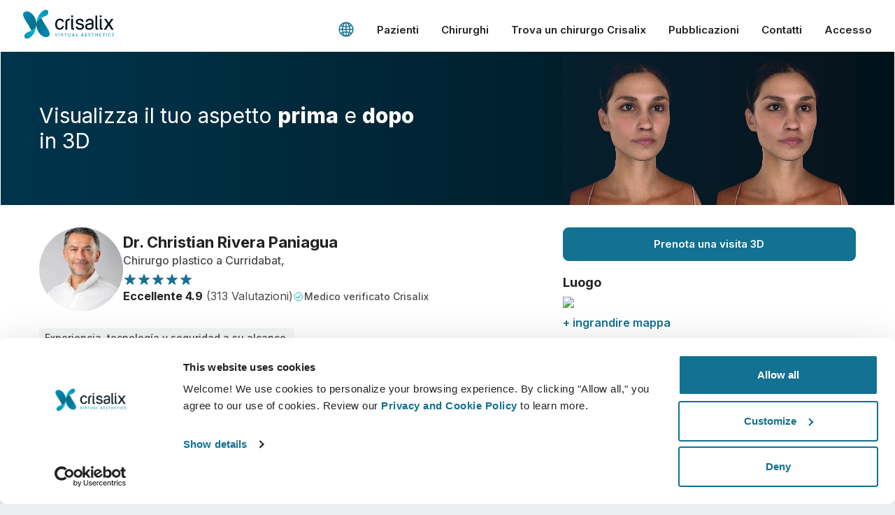

--- FILE ---
content_type: image/svg+xml
request_url: https://www.crisalix.com/assets/logo/logo-643e060d8bca5d9effb26d7336cb227c217ca65a3691d22a6074718e747b4de8.svg
body_size: 6885
content:
<?xml version="1.0" encoding="utf-8"?>
<!-- Generator: Adobe Illustrator 16.0.0, SVG Export Plug-In . SVG Version: 6.00 Build 0)  -->
<!DOCTYPE svg PUBLIC "-//W3C//DTD SVG 1.1//EN" "http://www.w3.org/Graphics/SVG/1.1/DTD/svg11.dtd">
<svg version="1.1" id="Layer_1" xmlns="http://www.w3.org/2000/svg" xmlns:xlink="http://www.w3.org/1999/xlink" x="0px" y="0px"
	 width="284.742px" height="89.085px" viewBox="0 0 284.742 89.085" enable-background="new 0 0 284.742 89.085"
	 xml:space="preserve">
<g id="tagline_1_">
	<path fill="#008CBA" d="M106.608,71.957h1.431l-3.478,9.833h-1.435l-3.377-9.833h1.49l1.658,5.11
		c0.014,0.052,0.039,0.138,0.077,0.258c0.035,0.12,0.078,0.263,0.125,0.425c0.046,0.162,0.096,0.339,0.148,0.529
		c0.054,0.191,0.107,0.38,0.157,0.563c0.122,0.446,0.256,0.931,0.404,1.456h0.076c0.173-0.543,0.33-1.039,0.474-1.49
		c0.061-0.19,0.121-0.38,0.182-0.57c0.06-0.191,0.115-0.368,0.167-0.531c0.05-0.161,0.095-0.3,0.133-0.417
		c0.035-0.116,0.062-0.196,0.076-0.243L106.608,71.957z"/>
	<path fill="#008CBA" d="M112.268,81.79v-9.833h1.366v9.833H112.268z"/>
	<path fill="#008CBA" d="M119.14,81.79v-9.833h3.015c0.425,0,0.845,0.041,1.252,0.125c0.41,0.082,0.772,0.225,1.091,0.424
		c0.317,0.199,0.576,0.465,0.769,0.792c0.196,0.331,0.294,0.739,0.294,1.226c0,0.316-0.041,0.601-0.126,0.854
		c-0.083,0.252-0.204,0.48-0.359,0.682s-0.343,0.376-0.567,0.525c-0.222,0.148-0.473,0.275-0.752,0.383
		c0.372,0.086,0.665,0.2,0.882,0.338c0.215,0.138,0.384,0.305,0.508,0.502s0.211,0.424,0.264,0.683
		c0.054,0.258,0.104,0.55,0.151,0.879c0.046,0.327,0.103,0.692,0.167,1.093c0.065,0.402,0.173,0.846,0.32,1.329h-1.462
		c-0.099-0.507-0.174-0.964-0.227-1.37c-0.054-0.405-0.107-0.765-0.164-1.079c-0.056-0.313-0.122-0.582-0.199-0.808
		c-0.076-0.225-0.187-0.409-0.331-0.553c-0.143-0.145-0.329-0.25-0.556-0.318c-0.229-0.066-0.52-0.1-0.877-0.1h-1.728v4.228H119.14z
		 M120.496,76.525h1.617c0.283,0,0.548-0.033,0.794-0.098c0.247-0.064,0.46-0.17,0.644-0.313s0.328-0.331,0.433-0.566
		c0.104-0.233,0.156-0.521,0.156-0.858c0-0.352-0.067-0.63-0.202-0.834c-0.134-0.204-0.31-0.357-0.521-0.461
		c-0.215-0.105-0.452-0.169-0.714-0.195c-0.263-0.026-0.52-0.039-0.77-0.039h-1.437V76.525z"/>
	<path fill="#008CBA" d="M134.011,81.79h-1.358v-8.616h-3.052v-1.217h7.46v1.217h-3.05V81.79z"/>
	<path fill="#008CBA" d="M148.966,71.957v6.183c0,0.576-0.09,1.101-0.274,1.571c-0.184,0.471-0.442,0.873-0.778,1.209
		c-0.333,0.332-0.732,0.592-1.2,0.775c-0.467,0.183-0.979,0.275-1.542,0.275c-0.561,0-1.076-0.082-1.542-0.248
		c-0.467-0.165-0.87-0.408-1.204-0.73c-0.337-0.322-0.599-0.727-0.783-1.213c-0.187-0.484-0.279-1.047-0.279-1.688v-6.135h1.364
		v6.223c0,0.517,0.074,0.941,0.219,1.275c0.146,0.335,0.338,0.598,0.572,0.787c0.235,0.191,0.499,0.324,0.796,0.398
		c0.295,0.075,0.592,0.111,0.889,0.111c0.354,0,0.658-0.042,0.914-0.121c0.256-0.082,0.475-0.189,0.654-0.325
		c0.182-0.136,0.328-0.292,0.44-0.47c0.11-0.18,0.198-0.365,0.262-0.559c0.062-0.193,0.104-0.387,0.125-0.581
		c0.021-0.196,0.032-0.38,0.032-0.551v-6.188H148.966z"/>
	<path fill="#008CBA" d="M153.046,81.344l3.718-9.387h1.343l3.67,9.422v0.411h-1.314l-1.059-2.758h-4.061l-1.073,2.758h-1.224
		V81.344z M156.721,75.327l-0.927,2.508h3.169l-0.905-2.508l-0.661-1.881L156.721,75.327z"/>
	<path fill="#008CBA" d="M166.106,81.79v-9.833h1.373v8.58h4.205v1.253H166.106z"/>
	<path fill="#008CBA" d="M181.415,81.344l3.72-9.387h1.344l3.669,9.422v0.411h-1.314l-1.059-2.758h-4.061l-1.073,2.758h-1.226
		V81.344z M185.092,75.327l-0.927,2.508h3.169l-0.905-2.508l-0.661-1.881L185.092,75.327z"/>
	<path fill="#008CBA" d="M200.236,81.79h-5.759v-9.833h5.694v1.217h-4.329v2.919h4.087v1.219h-4.087v3.231h4.394V81.79z"/>
	<path fill="#008CBA" d="M207.342,80.752c0.381,0,0.709-0.042,0.987-0.126c0.274-0.083,0.503-0.198,0.681-0.345
		c0.179-0.146,0.312-0.317,0.399-0.515c0.083-0.197,0.127-0.413,0.127-0.644c0-0.232-0.039-0.436-0.119-0.609
		s-0.203-0.33-0.373-0.471c-0.17-0.139-0.39-0.271-0.66-0.396c-0.268-0.127-0.591-0.256-0.969-0.391
		c-0.49-0.177-0.907-0.362-1.243-0.561c-0.338-0.197-0.611-0.414-0.819-0.648c-0.212-0.233-0.359-0.492-0.451-0.772
		c-0.09-0.28-0.135-0.593-0.135-0.937c0-0.422,0.08-0.795,0.236-1.117c0.158-0.323,0.377-0.594,0.656-0.812
		c0.277-0.218,0.602-0.383,0.976-0.493c0.374-0.112,0.777-0.168,1.209-0.168c0.45,0,0.917,0.076,1.399,0.228
		c0.484,0.152,0.978,0.396,1.483,0.732l-0.536,1.018c-0.422-0.27-0.828-0.463-1.214-0.58c-0.39-0.119-0.758-0.18-1.106-0.18
		c-0.565,0-1.002,0.121-1.309,0.359c-0.306,0.238-0.459,0.568-0.459,0.992c0,0.236,0.033,0.439,0.098,0.605s0.172,0.316,0.32,0.448
		c0.147,0.133,0.342,0.253,0.579,0.36c0.239,0.111,0.535,0.225,0.887,0.346c0.617,0.209,1.113,0.42,1.489,0.633
		c0.374,0.215,0.666,0.438,0.869,0.668c0.204,0.234,0.339,0.481,0.406,0.745c0.067,0.265,0.101,0.557,0.101,0.876
		c0,0.459-0.078,0.873-0.231,1.239c-0.154,0.366-0.377,0.678-0.668,0.936c-0.292,0.259-0.65,0.454-1.074,0.593
		c-0.425,0.137-0.908,0.205-1.451,0.205c-0.424,0-0.876-0.066-1.358-0.197c-0.483-0.134-0.991-0.344-1.526-0.633l0.447-1.086
		c0.448,0.232,0.868,0.406,1.256,0.523C206.632,80.693,206.999,80.752,207.342,80.752z"/>
	<path fill="#008CBA" d="M219.061,81.79h-1.358v-8.616h-3.05v-1.217h7.458v1.217h-3.05V81.79z"/>
	<path fill="#008CBA" d="M233.737,81.79h-1.371v-4.457h-4.464v4.457h-1.371v-9.847h1.371v4.149h4.464v-4.149h1.371V81.79z"/>
	<path fill="#008CBA" d="M245.002,81.79h-5.76v-9.833h5.698v1.217h-4.333v2.919h4.087v1.219h-4.087v3.231h4.395V81.79z"/>
	<path fill="#008CBA" d="M253.349,81.79h-1.358v-8.616h-3.05v-1.217h7.457v1.217h-3.049V81.79z"/>
	<path fill="#008CBA" d="M260.819,81.79v-9.833h1.366v9.833H260.819z"/>
	<path fill="#008CBA" d="M274.452,81.141c-0.556,0.285-1.086,0.493-1.589,0.627c-0.502,0.135-0.974,0.203-1.42,0.203
		c-0.492,0-0.941-0.066-1.347-0.197c-0.406-0.134-0.771-0.316-1.091-0.549c-0.32-0.231-0.603-0.508-0.843-0.825
		c-0.241-0.317-0.439-0.663-0.597-1.034c-0.16-0.37-0.277-0.762-0.357-1.174c-0.078-0.409-0.118-0.823-0.118-1.242
		c0-0.433,0.04-0.861,0.123-1.285c0.079-0.426,0.201-0.828,0.364-1.215c0.163-0.385,0.365-0.742,0.611-1.073
		c0.242-0.329,0.525-0.614,0.844-0.855c0.322-0.242,0.68-0.431,1.076-0.567c0.397-0.139,0.833-0.206,1.307-0.206
		c0.319,0,0.63,0.038,0.93,0.112s0.579,0.193,0.839,0.357c0.261,0.163,0.493,0.379,0.7,0.646c0.206,0.268,0.373,0.592,0.496,0.973
		l-1.217,0.293c-0.07-0.227-0.165-0.416-0.282-0.564c-0.119-0.149-0.252-0.267-0.401-0.355c-0.147-0.088-0.312-0.15-0.491-0.188
		c-0.177-0.038-0.362-0.057-0.552-0.057c-0.47,0-0.885,0.111-1.245,0.328c-0.358,0.218-0.661,0.511-0.907,0.877
		c-0.247,0.366-0.433,0.79-0.559,1.27c-0.124,0.48-0.188,0.98-0.188,1.499c0,0.478,0.062,0.946,0.181,1.402
		c0.122,0.457,0.307,0.862,0.557,1.222c0.252,0.355,0.566,0.644,0.947,0.861c0.382,0.219,0.832,0.328,1.353,0.328
		c0.347,0,0.722-0.057,1.122-0.17c0.398-0.114,0.829-0.285,1.295-0.512L274.452,81.141z"/>
	<path fill="#008CBA" d="M281.231,80.752c0.382,0,0.71-0.042,0.984-0.126c0.277-0.083,0.506-0.198,0.685-0.345
		c0.177-0.146,0.312-0.317,0.396-0.515c0.086-0.197,0.129-0.413,0.129-0.644c0-0.232-0.039-0.436-0.119-0.609
		c-0.078-0.174-0.203-0.33-0.372-0.471c-0.172-0.139-0.391-0.271-0.659-0.396c-0.271-0.127-0.593-0.256-0.97-0.391
		c-0.493-0.177-0.908-0.362-1.246-0.561c-0.337-0.197-0.609-0.414-0.819-0.648c-0.209-0.233-0.357-0.492-0.45-0.772
		c-0.089-0.28-0.135-0.593-0.135-0.937c0-0.422,0.079-0.795,0.237-1.117c0.16-0.323,0.378-0.594,0.654-0.812
		c0.278-0.218,0.604-0.383,0.978-0.493c0.374-0.112,0.777-0.168,1.211-0.168c0.448,0,0.915,0.076,1.397,0.228
		c0.483,0.152,0.978,0.396,1.484,0.732l-0.536,1.018c-0.423-0.27-0.829-0.463-1.216-0.58c-0.389-0.119-0.757-0.18-1.104-0.18
		c-0.566,0-1.003,0.121-1.31,0.359c-0.305,0.238-0.459,0.568-0.459,0.992c0,0.236,0.033,0.439,0.098,0.605
		c0.065,0.166,0.17,0.316,0.318,0.448c0.15,0.133,0.343,0.253,0.582,0.36c0.238,0.111,0.534,0.225,0.888,0.346
		c0.615,0.209,1.112,0.42,1.486,0.633c0.375,0.215,0.666,0.438,0.87,0.668c0.204,0.234,0.34,0.481,0.407,0.745
		c0.067,0.265,0.101,0.557,0.101,0.876c0,0.459-0.078,0.873-0.233,1.239c-0.152,0.366-0.376,0.678-0.668,0.936
		c-0.291,0.259-0.648,0.454-1.073,0.593c-0.426,0.137-0.91,0.205-1.452,0.205c-0.423,0-0.873-0.066-1.358-0.197
		c-0.481-0.134-0.989-0.344-1.524-0.633l0.445-1.086c0.45,0.232,0.87,0.406,1.257,0.523
		C280.521,80.693,280.888,80.752,281.231,80.752z"/>
</g>
<path fill="#08181F" d="M283.854,61.188h-7.191l-8.373-13.066v-0.033l-8.34,13.1h-7.191l10.265-15.463
	c0.179-0.27,0.337-0.529,0.472-0.777c0.112-0.225,0.226-0.461,0.339-0.709c0.111-0.247,0.168-0.495,0.168-0.743
	c0-0.225-0.057-0.467-0.168-0.726c-0.113-0.259-0.227-0.501-0.339-0.726c-0.135-0.248-0.293-0.506-0.472-0.776l-9.791-13.505h6.852
	l8.206,11.547v0.033l8.204-11.58h6.854l-9.791,13.539c-0.181,0.269-0.338,0.529-0.473,0.776c-0.113,0.225-0.219,0.468-0.321,0.726
	c-0.101,0.259-0.151,0.501-0.151,0.727c0,0.247,0.051,0.494,0.151,0.742c0.103,0.247,0.208,0.485,0.321,0.709
	c0.135,0.247,0.292,0.506,0.473,0.776L283.854,61.188z"/>
<rect x="240.196" y="17.224" fill="#08181F" width="5.69" height="5.691"/>
<path fill="#08181F" d="M247.029,56.171c-0.021,0.001-0.042,0.001-0.049,0.001c-0.859,0.01-0.969-0.145-0.98-1.29V27.395h-5.691
	v27.359l0.043,1.228c0.021,0.455,0.062,0.89,0.129,1.306c0.113,0.781,0.366,1.498,0.774,2.104c0.419,0.645,1.041,1.143,1.754,1.465
	c0.754,0.34,1.651,0.473,2.69,0.473c0.547,0,1-0.012,1.409-0.065c0.307-0.034,0.959-0.094,1.468-0.184l0.793-0.15v-4.758H247.029z"
	/>
<path fill="#08181F" d="M233.389,56.434c-0.021,0.002-0.043,0.002-0.049,0.002c-0.859,0.01-0.97-0.145-0.98-1.282V17.613h-5.692
	v37.414l0.043,1.22c0.021,0.451,0.062,0.883,0.13,1.297c0.112,0.775,0.366,1.488,0.773,2.089c0.419,0.642,1.042,1.134,1.755,1.455
	c0.754,0.338,1.651,0.468,2.689,0.468c0.547,0,1-0.01,1.409-0.063c0.307-0.033,0.96-0.093,1.469-0.182l0.792-0.15v-4.726H233.389z"
	/>
<path fill="#08181F" d="M220.782,38.139c0-2.149-0.334-3.958-1.1-5.425c-0.733-1.396-1.7-2.527-2.904-3.318
	c-1.177-0.782-2.496-1.32-3.952-1.589c-1.387-0.27-2.784-0.412-4.173-0.412c-1.841,0-3.15,0.213-4.69,0.634
	c-1.555,0.417-2.939,1.082-4.129,1.989c-1.203,0.909-2.152,2.104-2.837,3.516c-0.539,1.107-0.895,2.352-1.088,3.719h5.617
	c0.26-1.553,0.88-2.615,1.839-3.34c1.296-0.963,2.607-1.481,4.811-1.481c1.051-0.007,2.026,0.081,2.923,0.244
	c0.849,0.159,1.575,0.438,2.189,0.833c0.581,0.384,1.036,0.879,1.381,1.548c0.31,0.631,0.509,1.51,0.509,2.67
	c0,0.741-0.098,1.287-0.245,1.619l-0.608,0.821c-0.26,0.192-0.605,0.353-1.089,0.449c-0.553,0.11-1.208,0.191-1.965,0.278
	c-2.026,0.243-3.619,0.488-5.558,0.739c-2.017,0.261-3.841,0.731-5.477,1.388c-1.689,0.677-3.084,1.697-4.133,3.032
	c-1.115,1.416-1.619,3.312-1.619,5.559c0,1.638,0.287,3.268,0.892,4.547c0.589,1.236,1.4,2.287,2.443,3.103
	c1.03,0.812,2.232,1.402,3.578,1.757c1.33,0.363,2.733,0.39,4.226,0.39c0.466-0.004,1.66-0.021,2.022-0.021
	c1.481,0,2.969,0.025,4.492-0.301c1.552-0.342,2.961-0.901,4.222-1.691c1.275-0.799,2.339-1.851,3.145-3.123
	c0.868-1.33,1.271-2.934,1.271-4.716c0-0.062-0.003-0.124-0.004-0.188l0.011,0.005V38.139z M215.177,45.759h-0.008v2.44
	c0,0.012,0,0.021,0,0.031l0,0v3.556c0,0.909-0.22,1.577-0.612,2.116c-0.457,0.627-1.015,1.12-1.736,1.539
	c-0.735,0.414-1.531,0.716-2.399,0.883c-0.896,0.189-5.996,0.143-6.737-0.086c-0.965-0.338-1.332-0.594-1.857-1.048
	c-0.538-0.445-0.956-0.968-1.278-1.59c-0.287-0.571-0.446-1.404-0.446-2.22c0.01-1.316,0.357-2.145,1.011-2.741
	c0.759-0.698,1.764-1.255,3.031-1.652c1.308-0.413,2.391-0.728,4.01-0.935c1.681-0.219,3.313-0.467,4.898-0.74
	c0.545-0.088,1.177-0.23,1.865-0.436l0.26-0.081V45.759z"/>
<path fill="#08181F" d="M190.095,47.562c-0.558-1.092-1.299-2.035-2.203-2.78c-0.896-0.74-1.913-1.331-3.043-1.776
	c-1.116-0.444-2.239-0.757-3.384-0.921l-4.896-1.115c-0.58-0.142-1.235-0.343-1.971-0.587c-0.688-0.229-1.309-0.525-1.872-0.889
	c-0.536-0.33-0.962-0.727-1.295-1.196c-0.281-0.393-0.449-0.865-0.449-1.534c0-0.843,0.19-1.478,0.499-1.967
	c0.349-0.545,0.808-0.973,1.399-1.315c0.619-0.367,1.293-0.63,2.049-0.79c0.785-0.161,1.563-0.242,2.312-0.242
	c0.99,0,1.92,0.114,2.766,0.351c0.849,0.229,1.566,0.57,2.19,1.057c0.624,0.464,1.097,1.039,1.477,1.77
	c0.245,0.484,0.416,1.042,0.515,1.671h5.662c-0.147-1.426-0.484-2.709-1.029-3.856c-0.651-1.339-1.539-2.479-2.662-3.4
	c-1.101-0.908-2.392-1.584-3.816-2.006c-1.423-0.424-2.944-0.643-4.56-0.643c-1.419,0-2.841,0.172-4.275,0.502
	c-1.453,0.342-2.775,0.867-3.974,1.598c-1.228,0.744-2.235,1.745-3.005,2.978c-0.809,1.276-1.185,2.789-1.185,4.461
	c0,1.411,0.229,2.654,0.754,3.705c0.488,1.011,1.183,1.883,2.068,2.584c0.846,0.676,1.822,1.229,2.927,1.671
	c1.064,0.43,2.227,0.807,3.488,1.136l4.824,1.073c0.787,0.184,1.574,0.416,2.351,0.681c0.742,0.253,1.395,0.563,1.943,0.93
	c0.521,0.339,0.92,0.743,1.216,1.238c0.271,0.428,0.427,0.991,0.427,1.773c0,0.915-0.221,1.586-0.615,2.126
	c-0.459,0.631-1.021,1.127-1.746,1.547c-0.736,0.414-1.539,0.719-2.408,0.888c-0.9,0.19-1.779,0.278-2.619,0.278
	c-2.324,0-4.166-0.584-5.662-1.715c-1.017-0.791-1.702-1.824-2.071-3.188H164.5c0.544,3.102,1.852,5.541,3.971,7.158
	c2.435,1.852,5.569,2.734,9.312,2.734c1.488,0,2.983-0.157,4.514-0.485c1.559-0.343,2.973-0.905,4.241-1.699
	c1.281-0.803,2.351-1.86,3.16-3.136c0.872-1.338,1.276-2.949,1.276-4.739C190.975,50.031,190.706,48.703,190.095,47.562z"/>
<rect x="150.673" y="17.224" fill="#08181F" width="5.691" height="5.691"/>
<path fill="#08181F" d="M157.394,56.336c-0.021,0.001-0.043,0.001-0.05,0.001c-0.859,0.011-0.968-0.144-0.979-1.281V27.407h-5.691
	v27.521l0.043,1.221c0.021,0.451,0.06,0.883,0.128,1.297c0.115,0.775,0.366,1.488,0.775,2.089c0.42,0.641,1.042,1.134,1.753,1.454
	c0.755,0.339,1.653,0.47,2.691,0.47c0.547,0,0.998-0.012,1.408-0.063c0.307-0.035,0.961-0.094,1.468-0.183l0.794-0.149v-4.727
	H157.394z"/>
<path fill="#08181F" d="M146.091,27.342c-1.503,0-3.012,0.16-4.557,0.493c-1.575,0.346-3.003,0.913-4.282,1.715
	c-1.293,0.81-2.372,1.877-3.19,3.167c-0.836,1.282-1.242,2.814-1.281,4.513h-0.01V61.4h5.674l0.013-24.133
	c0-0.923,0.223-1.602,0.623-2.146c0.462-0.637,1.028-1.137,1.761-1.562c0.743-0.417,1.554-0.725,2.433-0.896
	c0.909-0.192,1.796-0.28,2.646-0.28c0.078,0,0.216-0.001,0.381-0.001v-5.04C146.212,27.342,146.14,27.342,146.091,27.342z"/>
<path fill="#08181F" d="M122.62,50.083c-0.532,1.879-1.352,3.402-2.463,4.562c-1.318,1.374-3.105,2.06-5.361,2.06
	c-2.938,0-5.095-1.104-6.464-3.317s-2.054-4.938-2.054-8.175c0-3.218,0.483-5.922,1.451-8.114c1.488-3.378,3.966-5.068,7.43-5.068
	c2.536,0,4.379,0.659,5.525,1.978c0.761,0.873,1.334,1.896,1.733,3.064h5.47c-0.629-3.326-1.903-5.749-3.836-7.247
	c-2.284-1.772-5.249-2.658-8.893-2.658c-4.27,0-7.784,1.581-10.542,4.741c-2.759,3.162-4.138,7.581-4.138,13.259
	c0,4.632,1.26,8.492,3.775,11.583c2.518,3.092,5.89,4.637,10.118,4.637c3.766,0,6.856-0.992,9.271-2.976
	c2.207-1.812,3.648-4.595,4.344-8.328H122.62z"/>
<g id="simbolo_1_">
	
		<linearGradient id="SVGID_1_" gradientUnits="userSpaceOnUse" x1="39.6226" y1="-20.4287" x2="76.7091" y2="25.6917" gradientTransform="matrix(0.9981 -0.0616 0.0616 0.9981 10.8525 65.4776)">
		<stop  offset="0" style="stop-color:#07708F"/>
		<stop  offset="1" style="stop-color:#0091BB"/>
	</linearGradient>
	<path fill="url(#SVGID_1_)" d="M50.433,28.872c-4.552,3.648-7.28,8.24-8.344,12.673c-0.249,1.038-0.405,2.066-0.474,3.073
		c-0.007,0.117-0.021,0.336-0.03,0.576c0-0.084,0-0.167,0-0.25l-0.003,0.007c0.001,0.133-0.003,0.269-0.003,0.402
		c-0.001,0.163,0.011,0.384,0.011,0.445c0.026,1.398,0.107,2.745,0.253,4.018C44.695,74.49,67.431,90.706,79.67,81.802
		c1.113-0.81,1.944-1.726,2.53-2.74c0.392-0.676,0.673-1.396,0.855-2.155c2.394-9.975-12.355-26.75-20.857-42.235
		c-2.038-3.713-3.472-7.065-4.406-10.092C54.954,25.746,52.505,27.21,50.433,28.872z"/>
	
		<radialGradient id="SVGID_2_" cx="39.207" cy="-37.0449" r="36.5368" gradientTransform="matrix(0.9981 -0.0616 0.0616 0.9981 10.8525 65.4776)" gradientUnits="userSpaceOnUse">
		<stop  offset="0" style="stop-color:#01B7CB"/>
		<stop  offset="1" style="stop-color:#038DBB"/>
	</radialGradient>
	<path fill="url(#SVGID_2_)" d="M61.143,3.842c-0.166,0.164-0.336,0.294-0.512,0.388c-9.581,7.189-15.064,17.794-17.505,27.969
		c-1.102,4.591-1.584,9.091-1.547,13.153c0.031-1.236,0.199-2.516,0.51-3.807c1.063-4.433,3.792-9.025,8.344-12.673
		c2.072-1.662,4.521-3.125,7.359-4.292c0.001,0,0.003-0.001,0.003-0.001c6.996-2.872,18.733-6.773,20.814-13.638
		c0.077-0.254,0.145-0.507,0.207-0.759c0.405-1.688,0.435-3.305,0.109-4.733C77.691-0.011,71.307-2.712,61.143,3.842z"/>
	
		<linearGradient id="SVGID_3_" gradientUnits="userSpaceOnUse" x1="1610.813" y1="83.5371" x2="1647.9001" y2="129.6582" gradientTransform="matrix(-0.9981 0.0616 -0.0616 -0.9981 1647.0724 30.5897)">
		<stop  offset="0" style="stop-color:#07708F"/>
		<stop  offset="1" style="stop-color:#0091BB"/>
	</linearGradient>
	<path fill="url(#SVGID_3_)" d="M32.882,60.213c4.552-3.648,7.28-8.24,8.344-12.673c0.249-1.038,0.404-2.067,0.473-3.073
		c0.01-0.117,0.026-0.337,0.033-0.576c0,0.083-0.002,0.167-0.002,0.25l0.004-0.006c-0.001-0.135,0.002-0.272,0.002-0.403
		c0.003-0.163-0.01-0.383-0.011-0.443c-0.025-1.398-0.106-2.747-0.253-4.02C38.619,14.593,15.887-1.623,3.644,7.282
		C2.532,8.09,1.701,9.007,1.116,10.021c-0.393,0.677-0.673,1.397-0.856,2.158c-2.394,9.973,12.356,26.749,20.859,42.233
		c2.036,3.714,3.47,7.066,4.404,10.092C28.363,63.34,30.811,61.873,32.882,60.213z"/>
	
		<radialGradient id="SVGID_4_" cx="1610.3979" cy="66.9229" r="36.5371" gradientTransform="matrix(-0.9981 0.0616 -0.0616 -0.9981 1647.0724 30.5897)" gradientUnits="userSpaceOnUse">
		<stop  offset="0" style="stop-color:#01B7CB"/>
		<stop  offset="1" style="stop-color:#038DBB"/>
	</radialGradient>
	<path fill="url(#SVGID_4_)" d="M22.174,85.242c0.162-0.162,0.333-0.293,0.51-0.389c9.582-7.188,15.064-17.793,17.507-27.969
		c1.102-4.589,1.582-9.092,1.545-13.153c-0.031,1.236-0.2,2.516-0.51,3.808c-1.063,4.433-3.792,9.024-8.344,12.673
		c-2.071,1.66-4.52,3.127-7.359,4.291l0,0c-6.999,2.874-18.734,6.775-20.818,13.639C4.628,78.397,4.561,78.65,4.5,78.903
		c-0.406,1.688-0.434,3.304-0.111,4.733C5.625,89.095,12.009,91.797,22.174,85.242z"/>
</g>
</svg>
